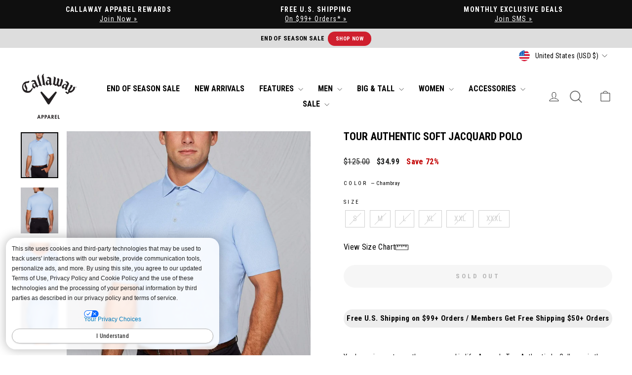

--- FILE ---
content_type: text/css
request_url: https://www.callawayapparel.com/cdn/shop/t/495/assets/pei-color-names.css?v=120791616392986014211768930980
body_size: 4623
content:
:root{--amaranthheather: #b16d7b;--amparoblhtr: #595f97;--amparoblue: #649ae7;--amparoblueheather: #809fe2;--anthracite: #11141d;--aquifer: #b8ccdb;--arcticparadise: #d5e8f6;--arubablue: #b4eae8;--arubablueheather: #a2e6e5;--ashheather: #b4b4b4;--asphalt: #6c6165;--atlanticdeep: #22535b;--atomicblue: #3a8ad1;--azureblhtr: #a0acc4;--azureblueheather: #b9d6f5;--bachelorbuttonheather: #70daf2;--baleineblhtr: #244b82;--baleineblue: #264e93;--baltic: #a6dbdf;--balticheather: #75c8ce;--beachglass: #81c1b0;--beetle: #54543c;--birdofparadise: #ed955c;--birdofparadisehtr: #f9ac75;--birdsegggreenhtr: #cbe0d9;--bittersweet: #fab6ad;--bittersweetheather: #f98272;--black: #000;--blackblack: #14151a;--blackblue: #464646;--blackbrown: #a58a65;--blackcashmere: #000;--blackfigheather: #1d0c16;--blackgrey: #625e67;--blackgreyheather: #29282e;--blackgreyhtr: #2c2c2c;--blackheather: #665c5d;--blackink: #1b1b19;--blacklichen: #b8b9b3;--blacklichenhtr: #b0ada8;--blackmange: #c8adb6;--blackmulti: linear-gradient(to bottom right, #4c00ff, #ff00ff, #00ffff, #87ceeb);--blackonyx: #20201e;--blackred: #242625;--blacksilver: #5f6064;--blackwhite: #191919;--blackwhitegrey: linear-gradient(to bottom right, #4c00ff, #ff00ff, #00ffff, #87ceeb);--blackwhitered: #1f1f1f;--blk: #000;--blue: #08b5ea;--blueatoll: #91d8ea;--bluebell: #d6e2ee;--blueberrypancake: #384370;--blueberrypancakehtr: #127ab4;--bluecoralheather: #87b1c5;--bluecuracao: #c0e9f7;--bluecuracaoheather: #b1e3ee;--bluecuracaohtr: #8dd2e2;--bluefish: #a6e1ef;--bluegrotto: #6baecc;--bluegrottoheather: #b8d7e9;--bluehorizon: #586A82;--bluehorizonhtr: #64748e;--blueindigo: #6b7da1;--blueindigohtr: #707394;--blueprintheather: #313d6f;--blueradiance: #c3ecee;--blueradiancehtr: #9cdfea;--blueriver: #68dcf3;--bluesapphire: #2f5176;--blueseastar: #0287d7;--blueseastarhtr: #0171bb;--bluetattoo: #a9b8d8;--bluetattoohtr: #aaa9c8;--bluewhite: #eaebec;--botanicalgarden: #07443f;--boudoirred: #b02e4d;--boudoirredheather: #b55079;--brightcobalt: #7283b6;--brightcobaltheather: #74a7d7;--brightgreen: #00bc90;--brightmoodyhtr: #7489ba;--brightwhdressblues: #e8e9ef;--brightwhflintstone: #e6e7e9;--brightwhicoralchic: #edecf1;--brightwhiquietshad: #f7f2f8;--brightwhite-di: #f2f2f4;--brightwhite: #f9f9f9;--brightwhitearubabl: #f1f6f8;--brightwhitebrightgreen: #e7f0f2;--brightwhiteheather: #dfdbda;--brightwhitehighrise: #d7d3d4;--brightwhitepeacoat: #365682;--brightwhiteriverbl: #e9e8ee;--brightwhitmedievalbl: #f7f4f5;--brightwhitregatta: #dfdcda;--brillantblueheather: #9dc7f7;--brilliantwhcaviar: #9d9d9b;--brilliantwhipeacoat: #252b43;--brilliantwhite: #ece7ed;--brilliantwhpeacoat: #fcf8f9;--brilliantwhtvirtualpink: #d94c58;--briwhitcornflowrbl: #abaec8;--briwhitesurfthweb: #8f91ac;--bronzegreen: #384031;--bronzegrnhtr: #5869a1;--brown: #a0522d;--brunnerablue: #cbd6e8;--burgundyheather: #6e4042;--cabaret: #f0569f;--cactusflower: #d75770;--cactusflowrhtr: #a84476;--calypsocoralheather: #e77e8b;--camelheather: #eed8b9;--camelliarose: #eb8789;--camelliaroseheather: #f78484;--camo: #cecece;--candypink: #f8dfe3;--candypinkhtr: #e8bfbd;--cardinalred: #bf3940;--carmine: #8a344b;--carminebrilliantwhite: #d34667;--carnivalglass: #b9e7dc;--carrot: #f69a4d;--castlerockheather: #5b5756;--caviar-gg: #4f4b4b;--caviar-rt: #2a282e;--caviar: #2c2827;--caviarbrightwhite: #44505c;--caviarbrown: #3b3b3b;--caviarcaviar: #444549;--caviarheather: #333438;--caviaribizabl: #338292;--caviarirongatebw: linear-gradient(to bottom right, #4c00ff, #ff00ff, #00ffff, #87ceeb);--caviarshadehtr: #4f4f59;--caviarsheerlilac: #594b56;--caviarsurftheweb: #363636;--caviarwhite: #3a3c37;--cayenne: #fd7e6b;--cayenneapricotblush: #e69790;--cayenneheather: #fcb0a5;--cendreblue: #4289b5;--ceramic: #89d1ce;--ceramichtr: #54cfd4;--chambray: #c5d6eb;--chambrayblhtr: #c0d1e3;--chambrayblue: #dfe6f0;--chambrayblueheather: #b3c2d8;--chambrayheather: #cad6e4;--chambrayhtr: #8795af;--charcoal: #79787d;--charcoalgreyhtr: #2b2c2d;--charcoalheather: #746e7a;--charcoalred: #504d54;--chateaugrayhtr: #ccc2b6;--chateaurose: #a41132;--cheekypink: #fb7bac;--chicorycoffee: #583329;--chilipepper: #c52e35;--chinchilla: #c1aa8b;--claretred: #fe817f;--classicnavy: #2a3043;--clematisblhtr: #676fad;--clematisblue: #545cb7;--cloisonne: #09a1d8;--cloisonneheather: #6bcee9;--cloudheather: #ced0cf;--coastalfjord: #506a9d;--cockatoo: #aae1e3;--columbia: #04cbba;--columbiaheather: #17d5d0;--cometseastar: #7badd2;--concrete: #a8aba4;--concreteheather: #bab3b8;--concretehtr: #c3bdc1;--coolcharcoal: #717375;--coolgrey: #cfd0d4;--coralchic: #e3aea4;--coralparadise: #e0496a;--coralparadisehtr: #f3898b;--cornflowerblue: #bbcbe4;--coronetblue: #6885a7;--daiquirigreen: #cadc70;--daiquirigrnhtr: #ddddb9;--darkcaviarheather: #8c8d91;--darkforest: #4e7a7b;--darkginger: #71513a;--darkgrapewineheather: #6b3348;--darkgreen: #254f41;--darkgreyheather: #726e69;--darkgreyhtr: #8e8d92;--darknavy: #303344;--darknavyhtr: #33364b;--darkpurple: #704f6c;--darkpurplehtr: #461542;--darksubmergedhthr: #28525a;--dazzlingblue: #586fc2;--dazzlingblueheather: #758fd9;--deepdive: #187195;--deepdiveheather: #20677f;--deepmint: #63dbc0;--deepmoodyhtr: #436da9;--deepnavyheather: #22273b;--deepnavyhtr: #21386a;--deeppurplehtr: #b6587c;--delft: #73a3d3;--delphiniumblue: #93ccdd;--delphiniumbluehtr: #93bce8;--directoireblue: #184684;--dkbluesapphireheather: #31a0d5;--dkbluesapphirehtr: #446a8f;--dkgrapewinehtr: #5e293d;--dkgreyheather: #9e9da2;--dkgreyhtr: #70707a;--dklichenhtr: #504d44;--dkmoodyblhtr: #43506f;--dressblues: #383d51;--dressbluesheather: #29313f;--dubarry: #f9b5ac;--dubarryheather: #ee9493;--dubarryhtr: #c45957;--duckgreenhtr: #5c675f;--duskblue: #b8d8ef;--dustyblue: #c6d2de;--dustypink: #c9464b;--ebony: #3b3e3b;--ebonyheather: #666167;--egret: #e2dbd2;--egyptianblue: #28a0ea;--egyptianblueheather: #3052aa;--electricbluelemonade: #2f9ce3;--englishlavender: #ad81c3;--englishlavenderhtr: #9777a8;--estateblue: #1e3664;--etherealblue: #b2d9e5;--fadeddenim: #bacbdb;--fairywren: #bcaabf;--fieldsofrye: #cfc4b3;--fieldsofryehtr: #604c43;--fig: #58242a;--firecracker: #ffa557;--firelight: #e47561;--flannelheather: #5e595f;--flintstone: #b6c0d1;--flintstonebluefog: #8b929c;--foamgreen: #d2e0c6;--forestheather: #89998a;--foresthtr: #607066;--frenchblue: #13ace7;--frenchblueheather: #4fa0d2;--freshsalmon: #ffab83;--fruitdove: #df6778;--fruitdovehtr: #e05f74;--fuchsiaheather: #fbc8d0;--fuchsiapink: #f8c2d2;--fuschiapink: #efb8cb;--fusioncoral: #f4c1d0;--galapagosheather: #3e8d8a;--galapagoshtr: #5aa5a1;--galaxyblue: #275295;--galaxybluehtr: #5f87b8;--geranium: #e43f45;--geraniumhtr: #fa7683;--geraniumpink: #fbc0bd;--geraniumwhite: #e5676b;--gibraltarsea: #072b4c;--golfgreen: #01a68c;--golfgreenhtr: #42917c;--graniteheather: #8a8e90;--grapewine: #4b2137;--graphitegray: #848a88;--grayblue: #6775a0;--graydawn: #e4e5e9;--graydawnheather: #bfb8c6;--graypink: #877e7f;--green: #006400;--greenash: #9fcf9f;--greenashheather: #b0ccA1;--greenashhtr: #b0ccA1;--greenbay: #afbdaf;--greenbayheather: #618375;--greengables: #23363b;--greensheen: #dad76c;--greenspring: #7cd38e;--grey: #acacac;--greyblack: #9d9c9a;--greyblue: #8b8b8b;--greygreen: #d5d6d8;--greyheather: #3b3740;--greylime: #909291;--greyred: #949494;--griffin: #b6b2ad;--griffingray: #a7acb0;--hawaiianheather: #86daee;--hawaiianocean: #37bbe9;--hawaiiansurf: #7cc1e0;--heather: #7d7976;--heathergreynavy: #c4c4ce;--heathermedasphalthtr: #515354;--highrise: #d0d2d6;--highriseheather: #615652;--highriskred: #f95242;--hollyhock: #ca3c77;--hollyhockheather: #8c3f6d;--hotcoral: #f97e54;--hotfudge: #372e29;--ibizablue: #019dd8;--ibizabluehtr: #198ecc;--ibizabluewhite: #2caee6;--icelandicblue: #d8d2d9;--indigoheather: #354264;--industrialgreen: #7c7e71;--industrialgreenheather: #5e5744;--industrialgrnhtr: #665e47;--infinity: #c0d1dd;--infinityheather: #bdbdc7;--insigniablue: #3b445f;--irishgreen: #97e2b5;--irongate: #56565a;--irongatebrightwh: #8c8b8d;--irongateheather: #6e686e;--irongatewhite: #6c7c96;--jadelime: #d4e1bc;--jasminegreen: #b4de87;--jasminegreenheather: #d5e7c0;--junglegreenhtr: #405246;--khaki: #e2dad1;--khakiheather: #c2af9f;--khakihtr: #d3c3b4;--lapisblue: #719ed5;--latte: #f3d7bf;--lattebrightwhite: #ebecf4;--lemonade: #f1eacf;--lemonzest: #eee793;--liberty: #6e67ba;--lightblue: #a0bfde;--lightfairywrenhtr: #bcb5bd;--lightgolfgreenhthr: #45b796;--lightgreenheather: #80c9a9;--lightgrey: #c6ced0;--lightgreyheather: #c6ced0;--lightgreyhtr: #aaaaaa;--lightmoodyblheathr: #6b83b1;--lightpoppyredhthr: #de5754;--lightpurpleirisheather: #938fd1;--lilacchiffon: #e8cbd9;--lilacrose: #f6acb9;--lilacrosehtr: #d8576e;--lilacsachet: #e7c8d7;--limeade: #cbd370;--limepunch: #ccd965;--limewhite: #b1d376;--limoges: #2a5ca2;--limpetshell: #d6eff0;--limpetshellhtr: #c3dbdf;--livingcoral: #fb9883;--ltamparoblhtr: #8590bc;--ltblhorizohtr: #bdc4ce;--ltblueberrypanchtr: #919baf;--ltdubarryhtr: #e6beb8;--ltgraydawnheather: #d5d1d0;--ltmountainspringhtr: #7790a4;--ltpinksunseththr: #ca9cb9;--ltsantorinibluehtr: #95cfd3;--lttangoredhtr: #d5303e;--ltteaberryhtr: #d06b7d;--lttradewindshtr: #c8c5cc;--lychee: #e83a3c;--magenta: #fe8b9e;--magentaheather: #ffc0c4;--magentapurple: #82263d;--magneticblue-su: #2a55a6;--magneticblue: #009de4;--magneticblueheather: #449ade;--magneticbluehighrise: #0c7cc6;--magnetichtr: #5468c1;--malibublue: #26b3e5;--malibuheather: #4984ac;--mantis: #8ac29b;--marina: #99b8dc;--marinaheather: #b0c4e5;--marinawheat: #697eb5;--maroonwhite: #b41e27;--matteblackblue: #92bedd;--matteblackbrown-cg: #d4a56d;--matteblackbrown: #ab7f44;--matteblackgray: #cdc9c8;--matteblackgreen: #84bfc7;--mattegrayblue: #78add7;--mattegraygreen: #84b8c3;--mattewhitegreen: #efefed;--mauve: #eddedb;--mauveorchid: #e4acb9;--mauveorchidheather: #a86775;--mazarineblhtr: #1c3777;--mazarineblue: #0f3a7e;--medasphalthtr: #414060;--medbluetattoohthr: #5659b6;--medgrey: #404243;--medievalblue: #272a4d;--medievalblueheather: #29406c;--mediumblue: #0391dd;--mediumgreyheather: #aaa4a4;--mediumgreyhtr: #abb3b6;--medmagneticblhthr: #95add3;--medultramarineheather: #99B2EE;--medultramarinehtr: #99B2EE;--melaleucaheather: #99a5a3;--melaleucahtr: #495e57;--mesarose: #e4a5b8;--methylblue: #5ea2e3;--mint: #2ed8b3;--mintgreen: #c7d7cd;--monument: #b3bac4;--moodindigo: #2d3341;--moody: #a0b0c9;--moodyheather: #5e79b0;--moonbeam: #dad1c8;--moonlightblue: #312d2c;--moonlightheather: #312d2c;--moonstruck: #cdbfb2;--mountainspring: #4a5968;--mountainspringhtr: #5e728b;--mykonosblue: #00649c;--nauticalnavy: #50536e;--navagiobayheather: #c5e6f7;--navy: #222937;--navyblack: #425f81;--navyblazer: #30415f;--navyblue: #1a202e;--navyblueheather: #464462;--navychambrayheather: #494250;--navychambryheather: #44465b;--navychambryhtr: #838cad;--navyheather: #33597c;--navyred: #e9e8ee;--navywhite: #282d41;--nectarine: #f4935c;--nectarinehtr: #f46b35;--neptunegreen: #a2d2c4;--nightsky: #24242e;--odysseygray: #205087;--olive: #575348;--olv: #60543a;--olympianblhtr: #125ca5;--olympianblueheather: #104f93;--onlinelime: #579f60;--opalinegreen: #dde8bf;--openair: #a7cdfc;--orchid: #ebb7ce;--palaceblue: #389ae3;--papaya: #feb16d;--parachutepurple: #4e3c64;--paradisegreen: #b8dca5;--paradisepink: #fc6b66;--paradisepinkhtr: #eb565a;--partypink: #f1d6e5;--partypinkheather: #edd4e7;--partypinkhtr: #e2d1db;--pastellavender: #e3aecc;--patinagreen: #e7edd4;--patinagreenhtr: #c1d8be;--peach: #ebbbbb;--peacoat: #22304b;--peacoatblueheather: #4c587f;--peacoatbrightwhite: #201b45;--peacoatbrilliantwhit: #140e32;--peacoatcashmere: #131524;--peacoatcaviar: #1c134a;--peacoatdawnheather: #4e4f6b;--peacoatheather: #354561;--peacoathtr: #282945;--peacoatnavy: #31374a;--peacoatpinksunset: #5f556e;--peacoatquietshade: #6d7c8f;--peacoatregatta: #1f3964;--peacoatwhite: #6d7c8f;--pearlblue: #c5c7cb;--pearlblueheather: #d1cbd2;--persimmon: #dc7868;--petitfour: #b2ddea;--petitfourheather: #cbe0e7;--petitfourhtr: #cadbe2;--pickledbeet: #713a58;--pinegrove: #49625e;--pinegroveheather: #273c46;--pineheather: #16282c;--pink: #ffc0cb;--pinkheather: #fbd8dc;--pinklady: #fdedf0;--pinklemonade: #e34b62;--pinknectar: #e7b3c0;--pinknectarhtr: #f0cfd8;--pinkpeacock: #de2c78;--pinkpeacockhtr: #cd2674;--pinksunset: #f5aecc;--pinksunsethtr: #e0bdcb;--pinksunsetwhite: #e9bada;--pinkyarrow: #e93179;--pistachioheather: #c3e0c9;--plazataupe: #d5cebe;--poppyred: #fd6955;--poppyredhtr: #e94941;--poseidon: #0b3665;--poseidonheather: #11537a;--potentpurple: #3e1024;--powderpink: #fad9d2;--prismpink: #fbd5e0;--provence: #b3cded;--provenceheather: #bdd1ea;--provencevistaheather: #616b9c;--purecashmere: #b9ac9d;--purple: #6a5acd;--purplecactusflower: #d548ac;--purpleheart: #ab80b5;--purpleiris: #928dcf;--purpleirisheather: #7368b2;--purplemagic: #793970;--purpleorchid: #ee75a3;--purplewhite: #494077;--quarry: #c3c5c9;--quarryheather: #a0a8b1;--quarryhtr: #787878;--quietshade: #958f91;--quietshadegrey: #5d6068;--quietshadeheather: #7d7475;--quietshadehtr: #b0b2b2;--raspberry: #ff6d73;--raspberrysorbet: #ef5466;--raspberrysorbeththr: #c43e70;--realteal: #4c8e97;--realtealheather: #5e7586;--realtealhtr: #599eab;--red: #bc202b;--rednavywhite: #e0e0e2;--redvelvet: #893c44;--redvelvetheather: #6b2034;--redwhite: #cc2530;--regatta: #98b7d5;--regattabrtwhite: #a8acc9;--rhododendronhtr: #be9c9d;--riverblue: #96dbee;--riverblueheather: #a0dfee;--roseshadow: #f8e7ea;--royal: #0761a1;--royalblueheather: #5564b1;--royalwhite: #255ba6;--sachetpink: #f8e1e7;--sagebrushgreen: #81b5c0;--salmonheather: #ffbfa0;--salsa: #e03940;--santoriniblue: #b6e5ef;--sapphirehtr: #1b1b23;--scubablue: #8cd9e9;--scubablueheather: #8ad7e7;--seapink: #eea7ad;--serenity: #9da7ca;--sharpgreen: #edf0c3;--sharpgreenheather: #e3e6b9;--sheerlilac: #ebc3dd;--sheerlilacheather: #ddbcd7;--silver: #c4c4c4;--silverlining: #d4cdc2;--skydiver: #036dc5;--slatewhite: #326398;--sleet: #b4b4b4;--smokedpearl: #7e8587;--spicedcoral: #c44745;--springbouquet: #a3dcb4;--springbreak: #8ecce4;--springbreakbrigtwh: #add4ea;--springbreakheather: #64b6e6;--springbud: #a7e8d0;--springbudheather: #baebd8;--springlavender: #a4b4d6;--springlavenderhtr: #c0c5e5;--springseaheather: #3b97ca;--steelheather: #707881;--stone: #ebe7dc;--stormblue: #2f9dbe;--strawberrypink: #f8eae9;--strawberrypinkheather: #fcbccd;--strawberrypinkhtr: #f8c5c4;--strongblueheather: #5dacd6;--summergreen: #c5eecc;--sunkiskcoralheather: #f3b4b5;--sunkissedcoral: #f16170;--sunkissedcoralheather: #f2cfcd;--sunkistcoral: #fed5d2;--sunsetpinkhtr: #ecafd0;--surfheather: #1e1777;--surftheweb: #073f8f;--surrealgreen: #a6ba43;--tangerinetango: #f0653a;--tangored: #b43234;--tangoredheather: #bd3b3d;--tawnyport: #652b2a;--tawnyportheather: #5a2d2a;--tawnyporthtr: #481421;--teaberry: #fc5451;--teaberryheather: #b6c0ca;--teaberryhtr: #f08982;--tigerlily: #dd5933;--tortoisegreen: #7d3706;--tradedawnheather: #9ea4b2;--tradedawnhtr: #9497a0;--tradewinds: #bac4d3;--tradewindsheather: #a6adb5;--tradewindshtr: #b6b7bc;--trekkinggreen: #334841;--trekkinggreenhtr: #434f4a;--trueblackheather: #4d4948;--truenavyhtr: #2d3c53;--truered: #e13b3b;--trueredhtr: #b11e32;--vallartablue: #2775b0;--vallartabluehtr: #71acca;--veryberry: #f9698d;--vibrantgreen: #7fca91;--virtualpink: #df243d;--vistablue: #84a9ed;--vividblue: #00a4d9;--white: #f1f1f1;--whiteblack: #eaeaea;--whiteblue: #0350a2;--whitegreyhtr: #cacbc5;--whitegunmetal: #d9d7ec;--whitemint: #e8e9ed ;--whitemulti: #fbfbfb;--whitenavy: #e7e6ec;--whitenavyred: #edecf2;--whiteonyx: #efefe4;--whitepurple: #eeedf3;--whitered: #cf1f29;--whitesilver: #c8c8d2;--whitewhite: #efefef;--wildaster: #c94379;--wildasterheather: #e27195;--wine: #8d2f3d;--winterwhite: #f7f3f2;--yellow: #c0cc00;--zinfandel: #6f2f30}
/*# sourceMappingURL=/cdn/shop/t/495/assets/pei-color-names.css.map?v=120791616392986014211768930980 */


--- FILE ---
content_type: text/plain; charset=utf-8
request_url: https://tag.wknd.ai/5605/i.js
body_size: 6106
content:
(function() { function bxBootstrap() {
	var re = /bot|crawl|slurp|spider|mediapartners|headlesschrome|snap-prefetch|remotasks|woorank|uptime\.com|facebookexternalhit|facebookcatalog/i;
	if (re.test(navigator.userAgent) || navigator.userAgent == '') {
		return;
	}

	if (!(window.bouncex&&bouncex.website)) {
		var pushedData = [];
		var pushedClientEvents = [];
		if(window.bouncex && bouncex.push && bouncex.length){
			pushedData = bouncex;
		}
		if (window.bouncex && bouncex.clientEvents && bouncex.clientEvents.length) {
           pushedClientEvents = bouncex.clientEvents;
        }
		window.bouncex = {};
		bouncex.pushedData = pushedData;
		bouncex.pushedClientEvents = pushedClientEvents;
		bouncex.website = {"id":5605,"name":"Callaway Apparel","cookie_name":"bounceClientVisit5605","domain":"callawayapparel.com","ct":"fp_local_storage","ally":0,"ei":0,"tcjs":"","cjs":"/* --------------------------- INITIALIZE SHOPIFY DYNAMIC COUPON AUTOAPPLY -------------------------- */\r\nfunction initShopifyCouponAutoApply() {\r\n    var isShopifyHostedTheme = !!bouncex.utils.getNestedProp('Shopify.theme.id');\r\n    if (isShopifyHostedTheme) {\r\n        bouncex.off(bouncex.window, 'bxCouponFetched.bx-cpn-auto-apply');\r\n        bouncex.on(bouncex.window, 'bxCouponFetched.bx-cpn-auto-apply', function(event, params) {\r\n            if (params.code !== bouncex.vars.coupon_auto_applied) {\r\n                ajaxShopifyAutoApply(params.code);\r\n            }\r\n        });\r\n    }\r\n}\r\nfunction ajaxShopifyAutoApply(discount) {\r\n    var updateJSON = JSON.stringify({\r\n        'discounts': [discount],\r\n    }),\r\n    errorMessage = 'event tracking: error with shopify coupon auto-apply',\r\n    discountUrl = '/discount/'+discount,\r\n    updateUrl = '/cart/update.js';\r\n    jQuery.ajax({\r\n        url: discountUrl,\r\n        method: 'GET',\r\n        })\r\n        .then(function(){\r\n            jQuery.ajax({\r\n                url: updateUrl,\r\n                method: 'POST',\r\n                contentType: 'application/json',\r\n                dataType: 'text',\r\n                data: updateJSON,\r\n            })\r\n            .then(function(){ updateCouponVar(discount); }, function(){ bouncex.log(errorMessage + ' POST ' + updateUrl); });\r\n        }, function(){ bouncex.log(errorMessage + 'GET '+ discountUrl); });\r\n}\r\nfunction updateCouponVar(discount) {\r\n    bouncex.setVar('coupon_auto_applied', discount);\r\n}\r\ninitShopifyCouponAutoApply();","force_https":false,"waypoints":false,"content_width":900,"gai":"UA-41739197-1","swids":"","sd":0,"ljq":"auto","campaign_id":0,"is_preview":false,"aco":{"first_party_limit":"3500","local_storage":"1"},"cmp":{"gdpr":0,"gmp":0,"whitelist_check":0},"burls":[],"ple":false,"fbe":true,"ffs":"","mas":2,"map":1,"gar":true,"ete":1,"ettm":false,"etjs":"/* ---------------------------- SHARED VARIABLES ---------------------------- */\nvar CART_COOKIE_KEY = 'cart',\n    CLEAN_URL = bouncex.utils.url.allowParams();\n\n/* ------------------------------ ITEM TRACKING ----------------------------- */\n\n// ensures we are only firing ids with 13 digits\nfunction isValidItemId(id) {\n    return /^\\d{13}$/g.test(id);\n}\n\nfunction getItemImage(productUrlImg){\n    var imgUrl = jQuery('meta[property=\"og:image\"]').first().attr('content');\n\n    if (!imgUrl || !productUrlImg){\n        return false;\n    }\n\n    imgUrl = bouncex.utils.url.allowParams([], imgUrl.replace(/\\s+/g, ''));\n\n    if (imgUrl.indexOf('http') === -1){\n        return 'https:' + imgUrl;\n    }\n\n    return imgUrl || window.location.origin + productUrlImg.replace('{width}x', '1200x1200');\n}\n\nfunction getItemRating() {\n    var rating = Number(jQuery('.yotpo-bottom-line-score:first').text().trim() || '');\n \n    return rating && rating >= 4 ? rating : '';\n}\n\nfunction getItemReviews() {\n    var rating = Number(jQuery('.yotpo-bottom-line-score:first').text().trim() || ''),\n        reviews = jQuery('.yotpo-bottom-line-basic-text:first').text().trim().replace(/\\D/g,'');\n \n    return rating && rating >= 4 ? reviews : '';\n}\n\nfunction getItem() {\n\tvar itemData = jQuery('.product-section:visible').data()\n        || {};\n\n\treturn {\n\t\tid: itemData.productId,\n\t\tcopy: jQuery('.product-single__title').first().text().trim(),\n\t\tcategory: bouncex.utils.getNestedProp('ShopifyAnalytics.meta.product.type') || 'global',\n\t\turl: itemData.productUrl ? window.location.origin + itemData.productUrl : '',\n\t\timageurl: getItemImage(itemData.imgUrl),\n\t\tinstock: jQuery('.add-to-cart').text().trim().indexOf('Add to cart') > -1,\n\t\trating: getItemRating(),\n\t\treviews: getItemReviews()\n\t};\n}\n\n\nfunction initializeItemEvents() {\n    var item;\n\n    bouncex.et.onTrue(\n        function () {\n            item = getItem();\n            return itemLoaded(item);\n        },\n        function () {\n            if (item.url.indexOf('gift-card') > -1) {\n                return;\n            }\n            fireItemEvents(item);\n            initializeATCClickTracking(item.id);\n            // fireSelectSkuOnLoad(item.id);\n            initializeSkuEvents(item.id);\n        },\n        10\n    );\n}\n\nfunction fireItemEvents(item) {\n    bouncex.push(['item', item]);\n    bouncex.push(['view item', {\n        'item:id': item.id,\n        'item:itemgroupid': item.id\n    }]);\n}\n\nfunction itemLoaded(item) {\n    return isValidItemId(item.id) &&\n        !!item.copy &&\n        !!item.category &&\n        !!item.url &&\n        !!item.imageurl;\n}\n\n/* ------------------------------ SKU TRACKING ------------------------------ */\n\n// function fireSelectSkuOnLoad(itemId) {\n    // var skuId = bouncex.utils.url.getParam('variant'),\n    //     data = dataLayer,\n    //     len = dataLayer.length;\n\n//     if (!skuId) {\n//         for (i = len-1; i > 0; i--) {\n//             var dpt = data[i];\n//             if (dpt !== undefined && dpt.event !== undefined && dpt.event === \"dl_view_item\") {\n//                 skuId = dpt.ecommerce.detail.products[0].variant_id;\n//             }\n//         }\n//     }\n\n//     fireSelectSku(itemId, skuId)\n// }\n\nfunction initializeSkuEvents(itemId) {\n    //if the product has one color or size\n    if (jQuery('.variant-input-wrap[name=\"Color\"] .variant-input:not(.disabled)[data-value]').length === 1 || jQuery('.variant-input-wrap[name=\"Size\"] .variant-input:not(.disabled)[data-value]').length === 1) {\n        \n        var skuId = jQuery('shopify-payment-terms').attr('variant-id');\n        fireSelectSku(itemId, skuId);\n    }\n    \n    bouncex.et.onVarChange('prod_sku', function (oldVal, newVal) {\n        fireSelectSku(itemId, newVal);\n    });\n}\n\nfunction fireSelectSku(itemId, skuId) {\n    bouncex.push(['select_sku', {\n        'item:id': itemId,\n        'item:itemgroupid': itemId,\n        'item:feedid': skuId\n    }]);\n}\n\n/* ---------------------------- CATEGORY TRACKING --------------------------- */\n\nfunction getItemIdsCat() {\n    var ids = [];\n\n    jQuery('.boost-sd__product-item[data-product-id]').each(function (i, e) {\n        var id = jQuery(e).attr('data-product-id');\n\n        if (isValidItemId(id) && ids.indexOf(id) < 0) {\n            ids.push(id);\n        }\n    });\n\n    return ids.join(',');\n}\n\nfunction getCategoryObject() {\n    return {\n        'page:url': bouncex.utils.url.allowParams(['q', 'name', 'query', 'products.size']),\n        'items:ids': getItemIdsCat()\n    };\n}\n\nfunction initializeCategoryEvents() {\n    var categoryObj;\n\n    bouncex.et.onTrue(\n        function () {\n            categoryObj = getCategoryObject();\n            return !!categoryObj['items:ids'].length &&\n                !!categoryObj['page:url'];\n        },\n        function () {\n            bouncex.push(['view category', categoryObj]);\n        },\n        10\n    );\n}\n\n/* ------------------------------- CART EVENTS ------------------------------ */\nfunction fireAddToCart(itemId, replenItem) {\n    var token;\n\n    bouncex.et.onTrue(\n        function () {\n            token = bouncex.getBounceCookie(CART_COOKIE_KEY);\n            return token;\n        },\n        function () {\n            bouncex.push([\n                'add to cart',\n                {\n                    'item:id': itemId,\n                    'cart:token': token\n                }\n            ]);\n\n            if (bouncex.vars.cart) {\n                return;\n            }\n\n            bouncex.setVar('cart', true);\n        },\n        10\n    );\n}\n\nfunction initializeATCClickTracking(itemId) {\n    bouncex.et.on(bouncex.document, 'click.bxatc', function () {\n        fireAddToCart(itemId);\n    }, '.add-to-cart');\n}\n\nfunction emptyCart() {\n    bouncex.et.onVarChange('cart_qty', function (oldVal, newVal) {\n        if (bouncex.vars.cart && newVal === 0 && oldVal > 0) {\n            bouncex.push(['empty_cart']);\n            bouncex.setVar('cart', false);\n        }\n    });\n}\n\nfunction initializeCartEvents() {\n    bouncex.et.cart.init({\n        replenishmentType: 'cookie',\n        replenish: function (cart) {\n            bouncex.utils.cookies.create({\n                name: CART_COOKIE_KEY,\n                value: cart.token\n            });\n            replenComplete();\n        }\n    });\n\n    function replenComplete() {\n        window.location.href = CLEAN_URL + '?bx_replen=true';\n    }\n\n    emptyCart();\n}\n\n/* ------------------------------ USER TRACKING ----------------------------- */\n\nfunction initializeUserTracking() {\n    if (!bouncex.vars.logged_in || !!bouncex.vars.logged_in_identified) {\n        return;\n    }\n\n    var userEmail;\n\n    bouncex.et.onTrue(\n        function () {\n            var data = dataLayer,\n                len = dataLayer.length;\n            for (i = len-1; i > 0; i--) {\n                var dpt = data[i];\n                if (dpt !== undefined && dpt.event !== undefined && dpt.event === \"dl_login\") {\n                    userEmail = dpt.user_properties.customer_email;\n                }\n            }\n          \n            return bouncex.utils.validate.email(userEmail);\n        },\n        function () {\n            bouncex.push([\n                'user',\n                {\n                    'email': userEmail,\n                    'source': 'LoggedIn'\n                }\n            ]);\n            bouncex.setVar('logged_in_identified', true);\n        },\n        5\n    );\n}\n\n/* --------------------------- INITIALIZE TRACKING -------------------------- */\nfunction isValidDomain() {\n    return CLEAN_URL.indexOf('www.callawayapparel.com') > -1;\n}\n\nfunction isEn() {\n    return bouncex.html.attr('lang') === 'en';\n}\n\nfunction isValidForTracking() {\n    return isValidDomain() && isEn();\n}\n\nfunction init() {\n    if (!isValidForTracking()) {\n        return;\n    }\n\n    initializeUserTracking();\n    initializeCartEvents();\n\n    switch (bouncex.website.pts) {\n        case 'category':\n        case 'search':\n            initializeCategoryEvents();\n            break;\n        case 'product':\n            setTimeout(function() {\n                initializeItemEvents();\n            }, 1500);\n            break;\n        default:\n            break;\n    }\n}\n\ninit();","dge":true,"bxidLoadFirst":false,"pie":true,"cme":true,"gbi_enabled":0,"bpush":false,"pt":{"cart":{"testmode":false,"val":[[{"activation":"current_page_url","prop":"contains","prop2":"","prop3":"","val":"/cart"}]]},"category":{"testmode":false,"val":[[{"activation":"js","prop":"","prop2":"","prop3":"","val":"bouncex.utils.getNestedProp('ShopifyAnalytics.meta.page.pageType', '') === 'collection';"}]]},"checkout":{"testmode":false,"val":[[{"activation":"current_page_url","prop":"contains","prop2":"","prop3":"","val":"/checkouts/"}]]},"home":{"testmode":false,"val":[[{"activation":"js","prop":"","prop2":"","prop3":"","val":"window.location.pathname === '/';"}]]},"product":{"testmode":false,"val":[[{"activation":"js","prop":"","prop2":"","prop3":"","val":"bouncex.utils.getNestedProp('ShopifyAnalytics.meta.page.pageType', '') === 'product';"}]]},"search":{"testmode":false,"val":[[{"activation":"js","prop":"","prop2":"","prop3":"","val":"window.location.pathname === '/pages/search-results';"}]]}},"els":{"blank_site_element":""},"vars":[{"name":"logged_in","polling":"all","persist":"no","page_types":[],"testmode":false,"default":"false","code":"(function () {\n    if (bouncex.website.pts === 'checkout') {\n        return jQuery('.breadcrumb__item--current:contains(\"Information\")').length > 0 ? jQuery('.logged-in-customer-information:visible').length > 0 : null;\n    }\n\n    return !!bouncex.utils.getNestedProp('ShopifyAnalytics.meta.page.customerId');\n})();","trigger":""},{"name":"ever_logged_in","polling":"none","persist":"permanent","page_types":[],"testmode":false,"default":"false","code":"bouncex.vars.logged_in || null;","trigger":""},{"name":"cart_qty","polling":"all","persist":"no","page_types":[],"testmode":false,"default":"0","code":"(function () {\n  var count = 0;\n  if (bouncex.website.pts === 'checkout') {\n    var visibleCart = jQuery('[aria-label=\"Shopping cart\"]:visible').eq(0);\n    visibleCart.find(\n      '[role=\"table\"] [role=\"rowgroup\"]:not(:first) [role=\"row\"]'\n    ).each(function () {\n      count +=\n        Number(\n          jQuery(this)\n            .find('picture + div span')\n            .eq(1)\n            .text()\n            .replace(/[^0-9]/g, '')\n        ) || 0;\n    });\n  } else if (bouncex.website.pts === 'cart') {\n    jQuery('.cart__item').each(function (i, el) {\n      count += Number(jQuery(el).find('.js-qty__num').val()) || 0;\n    });\n  } else {\n    if (jQuery('#CartDrawer.drawer--is-open').length === 0) {\n      return null;\n    }\n    jQuery('.cart__item').each(function (i, el) {\n      count += Number(jQuery(el).find('.js-qty__num').val()) || 0;\n    });\n  }\n  return count;\n})();","trigger":""},{"name":"cart_value","polling":"all","persist":"no","page_types":[],"testmode":false,"default":"0","code":"(function(){\n    if (bouncex.website.pts === 'checkout') {\n        return Number(bouncex.utils.gtmLookup('cart_total', '').replace(/[^0-9.]/g, ''));\n    }\n    return Number(jQuery('.drawer__footer .docapp-cart-subtotal .money').text().replace(/[^0-9.]/g, ''));\n})();","trigger":""},{"name":"prod_price","polling":"none","persist":"no","page_types":[],"testmode":true,"default":"false","code":"","trigger":""},{"name":"prod_name","polling":"none","persist":"no","page_types":[],"testmode":true,"default":"false","code":"","trigger":""},{"name":"in_stock","polling":"all","persist":"no","page_types":[],"testmode":false,"default":"false","code":"jQuery('.add-to-cart').text().trim().indexOf('Add to cart') > -1;","trigger":""},{"name":"submitted_onsite","polling":"none","persist":"permanent","page_types":[],"testmode":false,"default":"false","code":"window.location.pathname.indexOf('/pages/email-subscribe-thank-you') > -1 && jQuery('#emailsignup-landing h2').text().indexOf('THANK YOU') > -1 || null;","trigger":""},{"name":"page_url","polling":"none","persist":"no","page_types":["category","search"],"testmode":true,"default":"false","code":"","trigger":""},{"name":"cart_token","polling":"none","persist":"no","page_types":[],"testmode":true,"default":"false","code":"null;","trigger":"pageload"},{"name":"cart_items","polling":"none","persist":"no","page_types":[],"testmode":true,"default":"false","code":"null;","trigger":"pageload"},{"name":"cart","polling":"none","persist":"permanent","page_types":[],"testmode":false,"default":"false","code":"null;","trigger":"pageload"},{"name":"cookie_modal_present","polling":"all","persist":"no","page_types":[],"testmode":true,"default":"false","code":"null;","trigger":"pageload"},{"name":"page_type","polling":"none","persist":"no","page_types":[],"testmode":false,"default":"false","code":"bouncex.website.pts;","trigger":"pageload"},{"name":"shop","polling":"none","persist":"no","page_types":[],"testmode":true,"default":"false","code":"window.location.href.indexOf('//shop.') > -1;;","trigger":"pageload"},{"name":"prod_sku","polling":"all","persist":"no","page_types":["product"],"testmode":false,"default":"false","code":"jQuery('.product-single__variants:visible').val() || bouncex.utils.getNestedProp('ShopifyAnalytics.meta.selectedVariantId') || bouncex.utils.url.getParam('variant');","trigger":"pageload"},{"name":"listrak_visible","polling":"all","persist":"no","page_types":[],"testmode":true,"default":"false","code":"jQuery('#ltkpopup-container:visible').length > 0;","trigger":"pageload"},{"name":"modal_visible","polling":"all","persist":"no","page_types":[],"testmode":false,"default":"false","code":"jQuery('.mfp-wrap #size-chart').length > 0;","trigger":"pageload"},{"name":"item_id","polling":"all","persist":"no","page_types":[],"testmode":false,"default":"false","code":"(jQuery('.product-section-master:visible').data() || {}).sectionId;","trigger":"pageload"},{"name":"truevault_present","polling":"all","persist":"no","page_types":[],"testmode":false,"default":"false","code":"jQuery('.polaris-consent-widget:visible').length > 0;","trigger":"pageload"},{"name":"minicart_open","polling":"all","persist":"no","page_types":[],"testmode":false,"default":"false","code":"jQuery('#CartDrawer.drawer--is-open').length > 0;","trigger":"pageload"},{"name":"coupon_auto_applied","polling":"none","persist":"visit","page_types":[],"testmode":false,"default":"false","code":"null;","trigger":"pageload"},{"name":"prod_size_sku","polling":"all","persist":"no","page_types":[],"testmode":false,"default":"false","code":"jQuery('.product-single__sku:visible').text().match(/\\d+/)[0];","trigger":"pageload"},{"name":"logged_in_identified","polling":"none","persist":"visit","page_types":[],"testmode":false,"default":"false","code":"null;","trigger":"pageload"}],"dgu":"pixel.cdnwidget.com","dgp":false,"ba":{"enabled":0,"fbte":0},"biu":"wd.callawayapparel.com","bau":"wd.callawayapparel.com","beu":"wd.callawayapparel.com","ibx":{"tjs":"","cjs":"","miw":0,"mibcx":1,"te":1,"cart_rep":{"get":"","set":""},"ulpj":{"bxid":"espemailid"},"cus":"","miw_exclude":"","enabled":1},"etjson":null,"osre":true,"osru":"wd.callawayapparel.com/v1/osr/items","checkDfp":false,"gamNetwork":"","spa":0,"spatm":1,"preinit_cjs":"","crs":{"integrations":null,"pageCount":null},"mat":0,"math":0,"cpnu":"wd.callawayapparel.com","dfpcms":0,"sms":{"optm":"","eventSharing":false,"shqId":"","enabled":0},"pde":true,"fmc":["AW","AI","AG","AR","BS","BB","BZ","BM","BO","BQ","BR","CA","KY","CL","CO","CR","CU","CW","DM","DO","EC","SV","GF","GL","GD","GT","GP","HT","HN","JM","MQ","MX","MS","NI","PA","PY","PE","PR","PM","MF","BL","KN","LC","VC","SX","SR","TT","US","UM","UY","VE","VG","VI"],"fme":true,"fmx":"","uid2":false,"iiq":false,"sdk":{"android":{"enabled":false,"enabledVersions":[],"eventModifications":null},"ios":{"enabled":false,"enabledVersions":[],"eventModifications":null}},"onsite":{"enabled":1},"ads":{"enabled":0},"pubs":{"enabled":0},"websdk":{"enabled":0,"devMode":0},"ga4_property_id":"260338275","ga4_measurement_id":"G-8CWDV64TDY","tag_state_domain":"wd.callawayapparel.com","tag_state_domain_enabled":true,"tag_state_sst_enabled":true}
;

		bouncex.tag = 'tag3';
		bouncex.$ = window.jQuery;
		bouncex.env = 'production';
		bouncex.restrictedTlds = {"casl":{"ca":1},"gdpr":{"ad":1,"al":1,"at":1,"ax":1,"ba":1,"be":1,"bg":1,"by":1,"xn--90ais":1,"ch":1,"cy":1,"cz":1,"de":1,"dk":1,"ee":1,"es":1,"eu":1,"fi":1,"fo":1,"fr":1,"uk":1,"gb":1,"gg":1,"gi":1,"gr":1,"hr":1,"hu":1,"ie":1,"im":1,"is":1,"it":1,"je":1,"li":1,"lt":1,"lu":1,"lv":1,"mc":1,"md":1,"me":1,"mk":1,"xn--d1al":1,"mt":1,"nl":1,"no":1,"pl":1,"pt":1,"ro":1,"rs":1,"xn--90a3ac":1,"ru":1,"su":1,"xn--p1ai":1,"se":1,"si":1,"sj":1,"sk":1,"sm":1,"ua":1,"xn--j1amh":1,"va":1,"tr":1}};
		bouncex.client = {
			supportsBrotli: 1
		};
		bouncex.assets = {"ads":"35a2048b2d9e73b063d9f1bbe07922cd","creativesBaseStyles":"a53944a2","gpsAuction":"bbb80866120d17013073bb6d284cbd6b","inbox":"d6c8d32b386d0fba348241d2c8b6dbc7","onsite":"1238d00d70e4de87443df9eb69ff1a61","sms":"e39203556bab2366e56296ce42e974a7","websdk":"13f6b0f39e04cf863272873488f120ed","website_campaigns_5605":"104cd884262ee3b8460e66023a469861"};
		bouncex.push = function(pushData) {
			bouncex.pushedData.push(pushData);
		}

		var runtime = document.createElement('script');
		runtime.setAttribute('src', '//wd.callawayapparel.com/assets/smart-tag/versioned/runtime_c81e76ee00d795b1eebf8d27949f8dc5.br.js');
		runtime.setAttribute('async', 'async');

		bouncex.initializeTag = function() {
			var script = document.createElement('script');
			script.setAttribute('src', '//wd.callawayapparel.com/assets/smart-tag/versioned/main-v2_d2615ae5fce9063f0342320af0f3a0a2.br.js');
			script.setAttribute('async', 'async');
			document.body.appendChild(script);


			var deviceGraphScript = document.createElement('script');
			deviceGraphScript.setAttribute('src', '//wd.callawayapparel.com/assets/smart-tag/versioned/cjs_min_92abedfd1b9757a428bfcd7452d0081f.js');
			deviceGraphScript.setAttribute('async', 'async');
			var dgAttrs = [{"Key":"id","Value":"c.js"},{"Key":"async","Value":"true"},{"Key":"data-apikey","Value":"2^HIykD"},{"Key":"data-cb","Value":"bouncex.dg.initPostDeviceGraph"},{"Key":"data-bx","Value":"1"},{"Key":"data-gm","Value":"1"},{"Key":"data-fire","Value":"1"}];
			if (dgAttrs) {
				for (var i = 0; i < dgAttrs.length; i++) {
					deviceGraphScript.setAttribute(dgAttrs[i].Key, dgAttrs[i].Value);
				}
			}
			document.body.appendChild(deviceGraphScript);

			bouncex.initializeTag = function() {};
		};

		runtime.onload = bouncex.initializeTag;
		document.body.appendChild(runtime);

	}


}

if (document.readyState === "loading") {
	document.addEventListener("DOMContentLoaded", bxBootstrap);
} else {
	bxBootstrap();
}})();

--- FILE ---
content_type: text/plain; charset=utf-8
request_url: https://predict-api-v3.getwair.com/load
body_size: 1041
content:
{"inlineRecs":true,"isPreview":false,"productConfigs":{"tour-authentic-soft-jacquard-polo-blue-cgkf80m6gg-450":{"ageGroup":"adult","productKey":"tour-authentic-soft-jacquard-polo-blue-cgkf80m6gg-450","gender":"male","genderVisible":false,"recommendationAvailable":true,"virtualFitIsAvailable":false}},"sessionCookieDomain":"","whitelabeled":false,"widgetCustomization":{},"widgetState":"live","widgetVersion":"v3","showNoRecAvailable":false,"modalConfig":{"stonesEnabled":false,"defaultMetric":false,"color":"black","defaultUserValues":{}},"translations":{"supportedLngs":["en"],"fallbackLng":"en"},"placementConfig":{"predict":{"format":"button","styling":{"rounded":true,"block":false,"logoLaunch":true,"underline":true,"logoRec":true}},"auto":{"position":"right","text":"What's my size?","enabled":false,"insets":{"x":0,"y":0}},"recommend":{"button":false,"underline":false,"rounded":true,"block":false,"text":"What's my size?","logoLaunch":false,"linkLogoBg":false,"logoRec":true}},"useInclusiveGenderLabels":false,"analyticsTracking":false,"inlineReviewsConfig":{"enabled":true},"brandLogoImageUri":null}